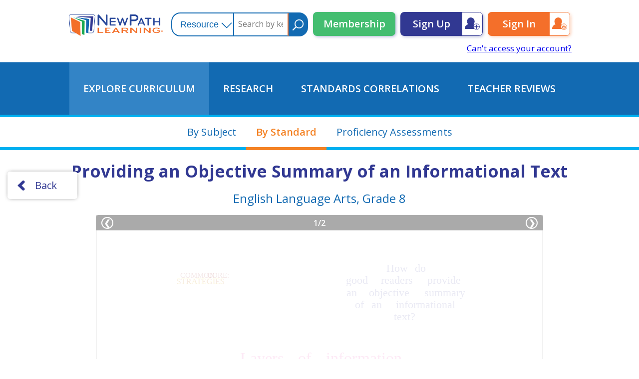

--- FILE ---
content_type: text/html; charset=UTF-8
request_url: https://www.newpathonline.com/free-curriculum-resources/flip_chart/English_Language_Arts_Grage_8_Providing_an_Objective_Summary_of_an_Informational_Text/1/10/1583
body_size: 7955
content:
<!DOCTYPE html>
<html xmlns="https://www.w3.org/1999/html" lang="en-US">
    <meta name="viewport" content="width=device-width,initial-scale=1,minimum-scale=1,maximum-scale=1,user-scalable=no,minimal-ui,viewport-fit=cover">
    <title>Providing an Objective Summary of an Informational Text Flip Chart</title>
    <meta http-equiv="Content-Type" content="text/html; charset=utf-8" />    
<meta name="description" content="">
<meta name="keywords" content="learning, adaptable curriculum resources, Online Learning Subscription">
<meta name="author" content="NewPath Learning">
<meta name="robots" content="index, follow">
<meta property="og:type" content="website">
<meta property="og:title" content="Providing an Objective Summary of an Informational Text Flip Chart">
<meta property="og:description" content="">
<meta property="og:image" content="https://www.newpathonline.com/img/lo.png">
<meta property="og:image:width" content="316">
<meta property="og:image:height" content="73">
<meta property="og:image:type" content="image/png">
<meta property="og:url" content="https://www.newpathonline.com/free-curriculum-resources/flip_chart/English_Language_Arts_Grage_8_Providing_an_Objective_Summary_of_an_Informational_Text/1/10/1583">
<meta property="og:site_name" content="NewPath Online Learning">
<meta property="og:locale" content="en_US">
<meta name="twitter:card" content="summary_large_image">
<meta name="twitter:title" content="Providing an Objective Summary of an Informational Text Flip Chart">
<meta name="twitter:description" content="">
<meta name="twitter:image" content="https://www.newpathonline.com/img/lo.png">
<meta name="theme-color" content="#ffffff">
<meta name="msapplication-TileColor" content="#ffffff">
<meta name="msapplication-TileImage" content="/android-chrome-192x192.png">
<meta itemscope="itemscope" itemtype="https://schema.org/CreativeWork">
<meta itemprop="url" content="https://www.newpathonline.com/free-curriculum-resources/flip_chart/English_Language_Arts_Grage_8_Providing_an_Objective_Summary_of_an_Informational_Text/1/10/1583"></meta>
    </meta>
    <!--<link href='/css/new/fonts.css' rel='stylesheet' type='text/css'>-->
    <script src="https://cdn.jsdelivr.net/npm/clipboard@1/dist/clipboard.min.js"></script>
    <link href='https://fonts.googleapis.com/css?family=Open+Sans:400,500,300,600,700' rel='stylesheet' type='text/css'>
    <link href='/fonts/style.css' rel='stylesheet' type='text/css'>
    <link href="/cache-css/cache-1762205433-23e2bb69b76368a4cb4b10de687c5602.css" rel="stylesheet" type="text/css" >
<script src="/cache-js/cache-1756234000-32d3f776d4b5683d153b340fcaee53e0.js" type="text/javascript"></script>
    <link href="/favicon.png" type="image/x-icon" rel="icon"/><link href="/favicon.png" type="image/x-icon" rel="shortcut icon"/>    <script type="text/javascript">
                var u_group_id=0;
        var u_c_classes=0;
        var u_c_students=0;
        $(document).ready(function () {
            var date12 = new Date();
            $.cookie('user_year', date12.getFullYear(), { path: '/' });
            $.cookie('user_month', date12.getMonth(), { path: '/' });
            $.cookie('user_day', date12.getDate(), { path: '/' });
            $.cookie('timezone', date12.getTimezoneOffset(), { path: '/' });
        });
    </script>

            <script async src="https://www.googletagmanager.com/gtag/js?id=UA-108233808-1"></script>
    <script>
        window.dataLayer = window.dataLayer || [];
        function gtag(){dataLayer.push(arguments);}
        gtag('js', new Date());

        gtag('config', 'UA-108233808-1');
    </script>
        <script type="application/javascript">
        var logined_user=false;
var user_logg_name=""
LimitedAccount=1;NoClassNoStudents=0;user_paid=false;        var is_print_la = false;
    </script>
    <script src="https://accounts.google.com/gsi/client"></script>
    <script src="https://apis.google.com/js/platform.js"></script>
    
    <link href="/favicon.ico" type="image/x-icon" rel="icon"/><link href="/favicon.ico" type="image/x-icon" rel="shortcut icon"/><link href="/favicon-16x16.png" sizes="16x16" type="image/png" rel="icon"/><link href="/favicon-16x16.png" sizes="16x16" type="image/png" rel="shortcut icon"/><link href="/favicon-32x32.png" sizes="32x32" type="image/png" rel="icon"/><link href="/favicon-32x32.png" sizes="32x32" type="image/png" rel="shortcut icon"/><link href="/favicon-96x96.png" sizes="96x96" type="image/png" rel="icon"/><link href="/favicon-96x96.png" sizes="96x96" type="image/png" rel="shortcut icon"/><link href="/apple-touch-icon.png" sizes="180x180" type="application/rss+xml" rel="alternate" title="apple-touch-icon"/><link href="/android-chrome-192x192.png" sizes="192x192" type="application/rss+xml" rel="alternate" title="apple-touch-icon"/><link href="/android-chrome-512x512.png" sizes="512x512" type="application/rss+xml" rel="alternate" title="apple-touch-icon"/><link href="/safari-pinned-tab.svg" color="#5bbad5" type="application/rss+xml" rel="alternate" title="mask-icon"/><link href="/site.webmanifest" type="application/rss+xml" rel="alternate" title="manifest"/><link href="/#ffffff" type="application/rss+xml" rel="alternate" title="theme-color"/>    </head>
<body>
    <div class="Content ContentNew UserNotLoginned">
        <script type="text/javascript">
    var options_states = '<option  value="7">Common Core State Standards</option><option  value="28">National STEM Standards</option><option  value="35">Next Generation Science Standards (NGSS Comprehensive)</option><option  value="49">U.S. National Standards</option><option  value="1">Alabama Courses of Study</option><option  value="2">Alaska Content and Performance Standards</option><option  value="3">Arizona’s College and Career Ready Standards</option><option  value="4">Arkansas Curriculum Frameworks</option><option  value="5">California Content Standards</option><option  value="6">Colorado Academic Standards (CAS)</option><option  value="8">Connecticut Core Standards</option><option  value="9">Delaware Standards and Instruction</option><option  value="10">Florida Standards</option><option  value="11">Georgia Standards of Excellence</option><option  value="12">Hawaii Content and Performance Standards</option><option  value="13">Idaho Content Standards</option><option  value="14">Illinois Learning Standards</option><option  value="15">Indiana Academic Standards</option><option  value="16">Iowa Core</option><option  value="17">Kansas Academic Standards</option><option  value="18">Kentucky Academic Standards</option><option  value="19">Louisiana Academic Standards</option><option  value="20">Maine Learning Results</option><option  value="21">Maryland College and Career-Ready Standards</option><option  value="22">Massachusetts Curriculum Frameworks</option><option  value="23">Michigan Academic Standards</option><option  value="24">Minnesota Academic Standards</option><option  value="25">Mississippi College & Career Readiness Standards</option><option  value="26">Missouri Learning Standards</option><option  value="27">Montana Content Standards</option><option  value="29">Nebraska Core Academic Content Standards</option><option  value="30">Nevada Academic Content Standards</option><option  value="31">New Hampshire College and Career Ready Standards</option><option  value="32">New Jersey Student Learning Standards</option><option  value="33">New Mexico Content Standards</option><option  value="34">New York State Learning Standards and Core Curriculum</option><option  value="36">North Carolina Standard Course of Study</option><option  value="37">North Dakota Academic Content Standards</option><option  value="38">Ohio Learning Standards</option><option  value="39">Oklahoma Academic Standards</option><option  value="40">Oregon Academic Content Standards</option><option  value="41">P21’s Framework for 21st Century</option><option  value="42">Pennsylvania Core and Academic Standards</option><option  value="43">Rhode Island World-Class Standards</option><option  value="44">South Carolina Standards & Learning</option><option  value="45">South Dakota Content Standards</option><option  value="46">Tennessee Academic Standards</option><option  value="47">Texas Assessments of Academic Readiness (STAAR)</option><option  value="48">Texas Essential Knowledge and Skills (TEKS)</option><option  value="50">Utah Core Standards</option><option  value="51">Vermont Framework of Standards and Learning</option><option  value="52">Virginia Standards of Learning</option><option  value="53">Washington DC Academic Standards</option><option  value="54">Washington State K–12 Learning Standards and Guidelines</option><option  value="55">West Virginia College and Career Readiness Standards</option><option  value="56">Wisconsin Academic Standards</option><option  value="57">Wyoming Content and Performance Standards</option>';
</script>
<script type="text/javascript">var displayy = 'standart';</script>
<input id="data_subjects" value="1" type="hidden">
<input id="data_grades" value="10" type="hidden">
<input id="data_id" value="1583" type="hidden">
<input id="data_name" value="Providing an Objective Summary of an Informational Text" type="hidden">

<input id="data_code" value="91-4556" type="hidden">
<input id="data_parent" value="32-8000" type="hidden">

<script src="/js/libs/jquery-migrate-1.2.1.js"></script>
<script src="/js/libs/jquery.jstree.js"></script>
<div class="Header" id="Header">
    <div class="Place">
        <a href="/"><div class="LogoBlock"></div></a><div class="MenuBlock" onclick="mobileMenuOpen();"><!--
        --></div><div class="SearchBlock"><div class="SearchBox">
    <div class="SearchBlock">
        <select id="NewSearchType_971233536">
            <option value="0" selected>Resource</option>
            <option value="1" >Multimedia Lessons</option>
            <option value="9" >Presentations</option>
            <option value="2" >Virtual Labs</option>
            <option value="3" >Interactives / Simulations</option>
            <option value="4" >Quizzes</option>
            <option value="5" >Flash Cards</option>
            <option value="6" >Worksheets</option>
            <option value="10" >Games</option>
            <option value="7" >Study Guides</option>
            <option value="8" >Vocabulary Lists</option>
            <option value="11" >Flip Charts</option>
        </select>
    </div><!--
    --><input type="text" id="NewSearchText_971233536" value="" placeholder="Search by keyword" onkeypress="clickPress(event);"><!--
    --><button onclick="goSearchRes_971233536();"></button>
</div>
<script type="text/javascript">
    function clickPress(e) {
        if(e.which == 13) {
            goSearchRes_971233536();
        }
    }
    function goSearchRes_971233536()
    {
        $.cookie("_SearchSort",-4,{
            expires:365,
            path:'/',
            secure:false
        });

        var SearchText = $("#NewSearchText_971233536").val();
        SearchText = wms_urlencode(SearchText);
        var SearchType = '';

        $.each($("#NewSearchType_971233536 :selected"),function(i,o){
            SearchType = SearchType + $(o).val() + ',';
        });

        var url = '/free-curriculum-resources/searchRes/'+SearchType+'/0/0/0/0/0/'+SearchText;

        document.location.href = url;
    }
</script><!--
        --></div><div class="SignBlock"><a class="SignButton New" href="/membership#StartSection">Membership</a><a class="SignButton SignUp" href="/users/signup#StartSection">Sign Up</a><a class="SignButton Sign" href="/signin#StartSection">Sign In</a>
            <a class="Cant" href="/users/recovery/">Can't access your account?</a>
        </div>
                <div id="g_id_onload"
             data-client_id="436831297503-00254iqoesfnc1lp3ssomd20skd5dkim.apps.googleusercontent.com"
             data-context="signin"
             data-ux_mode="redirect"
             data-login_uri="https://www.newpathonline.com/users/gl"
             data-auto_select="true"
			 data-use_fedcm_for_prompt="true">
        </div>
            </div>
    <div class="MobileMenu">
        <div class="Close" onclick="mobileMenuClose()"></div>
        <div class="SubMenu Menu1">
            <a href="/free-curriculum-resources"><span>Explore Curriculum</span></a>
            <a href="/research"><span>Research</span></a>
            <a href="/select-by-standard"><span>Standards Correlations</span></a>
            <a href="/reviews"><span>Teacher Reviews</span></a>
        </div>
        <div class="SubMenu Menu2">
            <a href="/free-curriculum-resources/topics/Science/4/7"><span>Science</span></a>
            <a href="/free-curriculum-resources/topics/Mathematics/2/7"><span>Math</span></a>
            <a href="/free-curriculum-resources/topics/Social_Studies/3/7"><span>Social Studies</span></a>
            <a href="/free-curriculum-resources/topics/English_Language_Arts/1/7"><span>READING/ELA</span></a>
        </div>
        <div class="Menu3">
            <a class="SignButton Sign" href="/signin">Sign in</a>
            <a class="SignButton New" href="/membership">MEMBERSHIP</a>
        </div>
    </div>
</div>
<div class="Menu">
    <div class="Place">
        <a id="Menu_Resources" href="/free-curriculum-resources"><span>Explore Curriculum</span></a><!--
        --><a id="Menu_Research" href="/research"><span>Research</span></a><!--
        --><a id="Menu_StandardsCorr" href="/select-by-standard"><span>Standards Correlations</span></a><!--
        --><a id="Menu_TeacherReviews" href="/reviews"><span>Teacher Reviews</span></a>
    </div>
</div>
<script type="text/javascript">
    function mobileMenuOpen() {
        $('#Header').addClass('OpenMobileMenu');
    }
    function mobileMenuClose() {
        $('#Header').removeClass('OpenMobileMenu');
    }
</script>
<div class="ResourcesSelector">
    <div class="Place">
        <a class="Selector" href="/free-curriculum-resources" id="currSelector">By Subject</a><!--
        --><a class="Selector" href="/select-by-standard" id="standSelector">By Standard</a><!--
        --><a class="Selector" href="/classes/proficiency" id="proficSelector">Proficiency Assessments</a><!--
        --><!--
    --></div>
</div>
<div class="DashBoard">
    <div class="Place" style="display: block;">
        <button class="TBackButton" onclick="GoBackWithRefresh();return false;"><arrow></arrow>Back</button>
        <h1 id="box_topics_subject" class="Subject">Providing an Objective Summary of an Informational Text</h1>
        <h2 id="box_topics_grade" class="Grade">English Language Arts, Grade 8</h2>
                    <div class="PDFV">
                <div class="Panell">
                    <div id="toLeft">&#10094;</div><div id="toCurr">1</div><div> / </div><div id="toCount">2</div><div id="toRight">&#10095;</div>                </div>
                <div id="PlacePDF">
            <div class="PdfPage Viii" cii="0" id="page_0" style="background-image:url(/api_player/flipcharts/91_4556/91_4556_1.png);"><span style="width: 48.888888888889px;height: 15.555555555556px;top: 62.222222222222px;left: 80.555555555556px;font-family: Times;font-size: 15px;color: rgba(150,26,31,0.1);">COMMON </span><span style="width: 5px;height: 15.555555555556px;top: 62.222222222222px;left: 130px;font-family: Times;font-size: 15px;color: rgba(150,26,31,0.1);">  </span><span style="width: 40px;height: 15.555555555556px;top: 62.222222222222px;left: 135px;font-family: Times;font-size: 15px;color: rgba(150,26,31,0.1);">CORE:  </span><span style="width: 48.888888888889px;height: 15.555555555556px;top: 61.666666666667px;left: 80px;font-family: Times;font-size: 15px;color: rgba(255,255,255,0.1);">COMMON </span><span style="width: 5px;height: 15.555555555556px;top: 61.666666666667px;left: 129.44444444444px;font-family: Times;font-size: 15px;color: rgba(255,255,255,0.1);">  </span><span style="width: 40px;height: 15.555555555556px;top: 61.666666666667px;left: 134.44444444444px;font-family: Times;font-size: 15px;color: rgba(255,255,255,0.1);">CORE:  </span><span style="width: 120.55555555556px;height: 20.555555555556px;top: 73.888888888889px;left: 61.666666666667px;font-family: Times;font-size: 16.111111111111px;color: rgba(170,55,25,0.1);">STRATEGIES </span><span style="width: 120.55555555556px;height: 20.555555555556px;top: 73.333333333333px;left: 60.555555555556px;font-family: Times;font-size: 16.111111111111px;color: rgba(255,248,110,0.1);">STRATEGIES </span><span style="width: 57.222222222222px;height: 32.777777777778px;top: 42.777777777778px;left: 487.22222222222px;font-family: Times;font-size: 22.222222222222px;color: rgba(46,49,146,0.1);">How  </span><span style="width: 36.666666666667px;height: 32.777777777778px;top: 42.777777777778px;left: 543.88888888889px;font-family: Times;font-size: 22.222222222222px;color: rgba(46,49,146,0.1);">do  </span><span style="width: 61.666666666667px;height: 32.777777777778px;top: 67.222222222222px;left: 403.88888888889px;font-family: Times;font-size: 22.222222222222px;color: rgba(46,49,146,0.1);">good  </span><span style="width: 98.333333333333px;height: 32.777777777778px;top: 67.222222222222px;left: 465.55555555556px;font-family: Times;font-size: 22.222222222222px;color: rgba(46,49,146,0.1);">readers  </span><span style="width: 92.222222222222px;height: 32.777777777778px;top: 67.222222222222px;left: 563.33333333333px;font-family: Times;font-size: 22.222222222222px;color: rgba(46,49,146,0.1);">provide  </span><span style="width: 35.555555555556px;height: 32.777777777778px;top: 91.666666666667px;left: 407.22222222222px;font-family: Times;font-size: 22.222222222222px;color: rgba(46,49,146,0.1);">an  </span><span style="width: 114.44444444444px;height: 32.777777777778px;top: 91.666666666667px;left: 442.77777777778px;font-family: Times;font-size: 22.222222222222px;color: rgba(46,49,146,0.1);">objective  </span><span style="width: 108.33333333333px;height: 32.777777777778px;top: 91.666666666667px;left: 557.22222222222px;font-family: Times;font-size: 22.222222222222px;color: rgba(46,49,146,0.1);">summary  </span><span style="width: 35px;height: 32.777777777778px;top: 116.11111111111px;left: 422.22222222222px;font-family: Times;font-size: 22.222222222222px;color: rgba(46,49,146,0.1);">of  </span><span style="width: 35.555555555556px;height: 32.777777777778px;top: 116.11111111111px;left: 457.22222222222px;font-family: Times;font-size: 22.222222222222px;color: rgba(46,49,146,0.1);">an  </span><span style="width: 158.88888888889px;height: 32.777777777778px;top: 116.11111111111px;left: 492.77777777778px;font-family: Times;font-size: 22.222222222222px;color: rgba(46,49,146,0.1);">informational  </span><span style="width: 62.777777777778px;height: 32.777777777778px;top: 140.55555555556px;left: 498.88888888889px;font-family: Times;font-size: 22.222222222222px;color: rgba(46,49,146,0.1);">text? </span><span style="width: 17.777777777778px;height: 10px;top: 1034.4444444444px;left: 234.44444444444px;font-family: Times;font-size: 7.2222222222222px;color: rgba(46,49,146,0.1);">Visit  </span><span style="width: 115.55555555556px;height: 11.666666666667px;top: 1033.3333333333px;left: 252.22222222222px;font-family: Times;font-size: 8.3333333333333px;color: rgba(46,49,146,0.1);">www.newpathlearning.com </span><span style="width: 2.2222222222222px;height: 10px;top: 1034.4444444444px;left: 367.22222222222px;font-family: Times;font-size: 7.2222222222222px;color: rgba(46,49,146,0.1);">  </span><span style="width: 12.222222222222px;height: 10px;top: 1034.4444444444px;left: 370px;font-family: Times;font-size: 7.2222222222222px;color: rgba(46,49,146,0.1);">for  </span><span style="width: 27.222222222222px;height: 10px;top: 1034.4444444444px;left: 381.66666666667px;font-family: Times;font-size: 7.2222222222222px;color: rgba(46,49,146,0.1);">Online  </span><span style="width: 33.333333333333px;height: 10px;top: 1034.4444444444px;left: 408.88888888889px;font-family: Times;font-size: 7.2222222222222px;color: rgba(46,49,146,0.1);">Learning  </span><span style="width: 38.333333333333px;height: 10px;top: 1034.4444444444px;left: 442.77777777778px;font-family: Times;font-size: 7.2222222222222px;color: rgba(46,49,146,0.1);">Resources. </span><span style="width: 183.88888888889px;height: 8.3333333333333px;top: 1044.4444444444px;left: 265.55555555556px;font-family: Times;font-size: 5.5555555555556px;color: rgba(46,49,146,0.1);">© Copyright NewPath Learning. All Rights Reserved. 91-4456 </span><span style="width: 118.33333333333px;height: 58.333333333333px;top: 218.33333333333px;left: 185.55555555556px;font-family: Times;font-size: 32.222222222222px;color: rgba(239,52,163,0.1);">Layers  </span><span style="width: 52.777777777778px;height: 58.333333333333px;top: 218.33333333333px;left: 303.88888888889px;font-family: Times;font-size: 32.222222222222px;color: rgba(239,52,163,0.1);">of  </span><span style="width: 185px;height: 58.333333333333px;top: 218.33333333333px;left: 356.66666666667px;font-family: Times;font-size: 32.222222222222px;color: rgba(239,52,163,0.1);">information </span><span style="width: 67.222222222222px;height: 27.777777777778px;top: 351.66666666667px;left: 145.55555555556px;font-family: Times;font-size: 22.222222222222px;color: rgba(239,52,163,0.1);">Topic  </span><span style="width: 55px;height: 23.888888888889px;top: 330.55555555556px;left: 224.44444444444px;font-family: Times;font-size: 19.444444444444px;color: rgba(35,31,32,0.1);">Read  </span><span style="width: 34.444444444444px;height: 23.888888888889px;top: 330.55555555556px;left: 279.44444444444px;font-family: Times;font-size: 19.444444444444px;color: rgba(35,31,32,0.1);">the  </span><span style="width: 38.888888888889px;height: 23.888888888889px;top: 330.55555555556px;left: 313.88888888889px;font-family: Times;font-size: 19.444444444444px;color: rgba(35,31,32,0.1);">first  </span><span style="width: 40px;height: 23.888888888889px;top: 330.55555555556px;left: 352.77777777778px;font-family: Times;font-size: 19.444444444444px;color: rgba(35,31,32,0.1);">and  </span><span style="width: 37.777777777778px;height: 23.888888888889px;top: 330.55555555556px;left: 393.33333333333px;font-family: Times;font-size: 19.444444444444px;color: rgba(35,31,32,0.1);">last  </span><span style="width: 89.444444444444px;height: 23.888888888889px;top: 330.55555555556px;left: 431.11111111111px;font-family: Times;font-size: 19.444444444444px;color: rgba(35,31,32,0.1);">sentence  </span><span style="width: 23.888888888889px;height: 23.888888888889px;top: 330.55555555556px;left: 520.55555555556px;font-family: Times;font-size: 19.444444444444px;color: rgba(35,31,32,0.1);">or  </span><span style="width: 105.55555555556px;height: 23.888888888889px;top: 330.55555555556px;left: 544.44444444444px;font-family: Times;font-size: 19.444444444444px;color: rgba(35,31,32,0.1);">paragraph.  </span><span style="width: 46.111111111111px;height: 23.888888888889px;top: 355.55555555556px;left: 224.44444444444px;font-family: Times;font-size: 19.444444444444px;color: rgba(35,31,32,0.1);">Ask,  </span><span style="width: 60.555555555556px;height: 23.888888888889px;top: 355.55555555556px;left: 270.55555555556px;font-family: Times;font-size: 19.444444444444px;color: rgba(35,31,32,0.1);">“What  </span><span style="width: 20.555555555556px;height: 23.888888888889px;top: 355.55555555556px;left: 331.11111111111px;font-family: Times;font-size: 19.444444444444px;color: rgba(35,31,32,0.1);">is  </span><span style="width: 37.777777777778px;height: 23.888888888889px;top: 355.55555555556px;left: 351.66666666667px;font-family: Times;font-size: 19.444444444444px;color: rgba(35,31,32,0.1);">this  </span><span style="width: 38.888888888889px;height: 23.888888888889px;top: 355.55555555556px;left: 389.44444444444px;font-family: Times;font-size: 19.444444444444px;color: rgba(35,31,32,0.1);">text  </span><span style="width: 65.555555555556px;height: 23.888888888889px;top: 355.55555555556px;left: 428.33333333333px;font-family: Times;font-size: 19.444444444444px;color: rgba(35,31,32,0.1);">mostly  </span><span style="width: 75.555555555556px;height: 23.888888888889px;top: 355.55555555556px;left: 493.88888888889px;font-family: Times;font-size: 19.444444444444px;color: rgba(35,31,32,0.1);">about?”  </span><span style="width: 61.666666666667px;height: 23.888888888889px;top: 380px;left: 224.44444444444px;font-family: Times;font-size: 19.444444444444px;color: rgba(35,31,32,0.1);">Think,  </span><span style="width: 60.555555555556px;height: 23.888888888889px;top: 380px;left: 286.66666666667px;font-family: Times;font-size: 19.444444444444px;color: rgba(35,31,32,0.1);">“What  </span><span style="width: 50.555555555556px;height: 23.888888888889px;top: 380px;left: 347.22222222222px;font-family: Times;font-size: 19.444444444444px;color: rgba(35,31,32,0.1);">word  </span><span style="width: 23.888888888889px;height: 23.888888888889px;top: 380px;left: 397.77777777778px;font-family: Times;font-size: 19.444444444444px;color: rgba(35,31,32,0.1);">or  </span><span style="width: 60.555555555556px;height: 23.888888888889px;top: 380px;left: 421.66666666667px;font-family: Times;font-size: 19.444444444444px;color: rgba(35,31,32,0.1);">words  </span><span style="width: 35.555555555556px;height: 23.888888888889px;top: 380px;left: 482.22222222222px;font-family: Times;font-size: 19.444444444444px;color: rgba(35,31,32,0.1);">are  </span><span style="width: 56.111111111111px;height: 23.888888888889px;top: 380px;left: 517.77777777778px;font-family: Times;font-size: 19.444444444444px;color: rgba(35,31,32,0.1);">being  </span><span style="width: 100px;height: 23.888888888889px;top: 380px;left: 573.88888888889px;font-family: Times;font-size: 19.444444444444px;color: rgba(35,31,32,0.1);">repeated?” </span><span style="width: 59.444444444444px;height: 27.777777777778px;top: 490.55555555556px;left: 100px;font-family: Times;font-size: 22.222222222222px;color: rgba(239,52,163,0.1);">Main  </span><span style="width: 46.666666666667px;height: 27.777777777778px;top: 490.55555555556px;left: 159.44444444444px;font-family: Times;font-size: 22.222222222222px;color: rgba(239,52,163,0.1);">Idea  </span><span style="width: 46.111111111111px;height: 23.888888888889px;top: 483.88888888889px;left: 224.44444444444px;font-family: Times;font-size: 19.444444444444px;color: rgba(35,31,32,0.1);">Ask,  </span><span style="width: 60.555555555556px;height: 23.888888888889px;top: 483.88888888889px;left: 270.55555555556px;font-family: Times;font-size: 19.444444444444px;color: rgba(35,31,32,0.1);">“What  </span><span style="width: 20.555555555556px;height: 23.888888888889px;top: 483.88888888889px;left: 331.11111111111px;font-family: Times;font-size: 19.444444444444px;color: rgba(35,31,32,0.1);">is  </span><span style="width: 34.444444444444px;height: 23.888888888889px;top: 483.88888888889px;left: 351.66666666667px;font-family: Times;font-size: 19.444444444444px;color: rgba(35,31,32,0.1);">the  </span><span style="width: 64.444444444444px;height: 23.888888888889px;top: 483.88888888889px;left: 386.11111111111px;font-family: Times;font-size: 19.444444444444px;color: rgba(35,31,32,0.1);">author  </span><span style="width: 56.111111111111px;height: 23.888888888889px;top: 483.88888888889px;left: 450.55555555556px;font-family: Times;font-size: 19.444444444444px;color: rgba(35,31,32,0.1);">trying  </span><span style="width: 22.777777777778px;height: 23.888888888889px;top: 483.88888888889px;left: 506.66666666667px;font-family: Times;font-size: 19.444444444444px;color: rgba(35,31,32,0.1);">to  </span><span style="width: 32.222222222222px;height: 23.888888888889px;top: 483.88888888889px;left: 529.44444444444px;font-family: Times;font-size: 19.444444444444px;color: rgba(35,31,32,0.1);">tell  </span><span style="width: 34.444444444444px;height: 23.888888888889px;top: 483.88888888889px;left: 561.66666666667px;font-family: Times;font-size: 19.444444444444px;color: rgba(35,31,32,0.1);">me  </span><span style="width: 57.222222222222px;height: 23.888888888889px;top: 508.88888888889px;left: 224.44444444444px;font-family: Times;font-size: 19.444444444444px;color: rgba(35,31,32,0.1);">about  </span><span style="width: 34.444444444444px;height: 23.888888888889px;top: 508.88888888889px;left: 281.66666666667px;font-family: Times;font-size: 19.444444444444px;color: rgba(35,31,32,0.1);">the  </span><span style="width: 61.666666666667px;height: 23.888888888889px;top: 508.88888888889px;left: 316.11111111111px;font-family: Times;font-size: 19.444444444444px;color: rgba(35,31,32,0.1);">topic?” </span><span style="width: 68.888888888889px;height: 27.777777777778px;top: 672.77777777778px;left: 61.111111111111px;font-family: Times;font-size: 22.222222222222px;color: rgba(239,52,163,0.1);">Major  </span><span style="width: 82.777777777778px;height: 27.777777777778px;top: 672.77777777778px;left: 129.44444444444px;font-family: Times;font-size: 22.222222222222px;color: rgba(239,52,163,0.1);">Details  </span><span style="width: 46.111111111111px;height: 23.888888888889px;top: 602.77777777778px;left: 224.44444444444px;font-family: Times;font-size: 19.444444444444px;color: rgba(35,31,32,0.1);">Ask,  </span><span style="width: 60.555555555556px;height: 23.888888888889px;top: 602.77777777778px;left: 270.55555555556px;font-family: Times;font-size: 19.444444444444px;color: rgba(35,31,32,0.1);">“What  </span><span style="width: 78.888888888889px;height: 23.888888888889px;top: 602.77777777778px;left: 331.11111111111px;font-family: Times;font-size: 19.444444444444px;color: rgba(35,31,32,0.1);">reasons  </span><span style="width: 23.888888888889px;height: 23.888888888889px;top: 602.77777777778px;left: 410px;font-family: Times;font-size: 19.444444444444px;color: rgba(35,31,32,0.1);">or  </span><span style="width: 60.555555555556px;height: 23.888888888889px;top: 602.77777777778px;left: 434.44444444444px;font-family: Times;font-size: 19.444444444444px;color: rgba(35,31,32,0.1);">points  </span><span style="width: 74.444444444444px;height: 23.888888888889px;top: 602.77777777778px;left: 495px;font-family: Times;font-size: 19.444444444444px;color: rgba(35,31,32,0.1);">support  </span><span style="width: 34.444444444444px;height: 23.888888888889px;top: 602.77777777778px;left: 569.44444444444px;font-family: Times;font-size: 19.444444444444px;color: rgba(35,31,32,0.1);">the  </span><span style="width: 50.555555555556px;height: 23.888888888889px;top: 627.22222222222px;left: 224.44444444444px;font-family: Times;font-size: 19.444444444444px;color: rgba(35,31,32,0.1);">main  </span><span style="width: 44.444444444444px;height: 23.888888888889px;top: 627.22222222222px;left: 275px;font-family: Times;font-size: 19.444444444444px;color: rgba(35,31,32,0.1);">idea  </span><span style="width: 57.222222222222px;height: 23.888888888889px;top: 627.22222222222px;left: 319.44444444444px;font-family: Times;font-size: 19.444444444444px;color: rgba(35,31,32,0.1);">about  </span><span style="width: 34.444444444444px;height: 23.888888888889px;top: 627.22222222222px;left: 377.22222222222px;font-family: Times;font-size: 19.444444444444px;color: rgba(35,31,32,0.1);">the  </span><span style="width: 61.666666666667px;height: 23.888888888889px;top: 627.22222222222px;left: 411.66666666667px;font-family: Times;font-size: 19.444444444444px;color: rgba(35,31,32,0.1);">topic?” </span><span style="width: 55px;height: 23.888888888889px;top: 652.22222222222px;left: 224.44444444444px;font-family: Times;font-size: 19.444444444444px;color: rgba(35,31,32,0.1);">Read  </span><span style="width: 89.444444444444px;height: 23.888888888889px;top: 652.22222222222px;left: 279.44444444444px;font-family: Times;font-size: 19.444444444444px;color: rgba(35,31,32,0.1);">headings  </span><span style="width: 40px;height: 23.888888888889px;top: 652.22222222222px;left: 368.88888888889px;font-family: Times;font-size: 19.444444444444px;color: rgba(35,31,32,0.1);">and  </span><span style="width: 122.77777777778px;height: 23.888888888889px;top: 652.22222222222px;left: 408.88888888889px;font-family: Times;font-size: 19.444444444444px;color: rgba(35,31,32,0.1);">subheadings. </span><span style="width: 50.555555555556px;height: 23.888888888889px;top: 676.66666666667px;left: 224.44444444444px;font-family: Times;font-size: 19.444444444444px;color: rgba(35,31,32,0.1);">Look  </span><span style="width: 30px;height: 23.888888888889px;top: 676.66666666667px;left: 275px;font-family: Times;font-size: 19.444444444444px;color: rgba(35,31,32,0.1);">for  </span><span style="width: 59.444444444444px;height: 23.888888888889px;top: 676.66666666667px;left: 305px;font-family: Times;font-size: 19.444444444444px;color: rgba(35,31,32,0.1);">signal  </span><span style="width: 66.666666666667px;height: 23.888888888889px;top: 676.66666666667px;left: 364.44444444444px;font-family: Times;font-size: 19.444444444444px;color: rgba(35,31,32,0.1);">words:  </span><span style="width: 5.5555555555556px;height: 23.888888888889px;top: 676.66666666667px;left: 431.11111111111px;font-family: Times;font-size: 19.444444444444px;color: rgba(35,31,32,0.1);">  </span><span style="width: 72.222222222222px;height: 23.888888888889px;top: 676.66666666667px;left: 436.66666666667px;font-family: Times;font-size: 19.444444444444px;color: rgba(35,31,32,0.1);">several  </span><span style="width: 59.444444444444px;height: 23.888888888889px;top: 676.66666666667px;left: 508.88888888889px;font-family: Times;font-size: 19.444444444444px;color: rgba(35,31,32,0.1);">kinds,  </span><span style="width: 72.222222222222px;height: 23.888888888889px;top: 676.66666666667px;left: 568.33333333333px;font-family: Times;font-size: 19.444444444444px;color: rgba(35,31,32,0.1);">various  </span><span style="width: 76.666666666667px;height: 23.888888888889px;top: 701.66666666667px;left: 224.44444444444px;font-family: Times;font-size: 19.444444444444px;color: rgba(35,31,32,0.1);">causes,  </span><span style="width: 38.888888888889px;height: 23.888888888889px;top: 701.66666666667px;left: 301.11111111111px;font-family: Times;font-size: 19.444444444444px;color: rgba(35,31,32,0.1);">first  </span><span style="width: 22.777777777778px;height: 23.888888888889px;top: 701.66666666667px;left: 340.55555555556px;font-family: Times;font-size: 19.444444444444px;color: rgba(35,31,32,0.1);">of  </span><span style="width: 32.222222222222px;height: 23.888888888889px;top: 701.66666666667px;left: 363.33333333333px;font-family: Times;font-size: 19.444444444444px;color: rgba(35,31,32,0.1);">all,  </span><span style="width: 80px;height: 23.888888888889px;top: 701.66666666667px;left: 395.55555555556px;font-family: Times;font-size: 19.444444444444px;color: rgba(35,31,32,0.1);">another,  </span><span style="width: 17.222222222222px;height: 23.888888888889px;top: 701.66666666667px;left: 475.55555555556px;font-family: Times;font-size: 19.444444444444px;color: rgba(35,31,32,0.1);">a  </span><span style="width: 75.555555555556px;height: 23.888888888889px;top: 701.66666666667px;left: 492.77777777778px;font-family: Times;font-size: 19.444444444444px;color: rgba(35,31,32,0.1);">number  </span><span style="width: 28.888888888889px;height: 23.888888888889px;top: 701.66666666667px;left: 568.33333333333px;font-family: Times;font-size: 19.444444444444px;color: rgba(35,31,32,0.1);">of,  </span><span style="width: 17.222222222222px;height: 23.888888888889px;top: 701.66666666667px;left: 597.22222222222px;font-family: Times;font-size: 19.444444444444px;color: rgba(35,31,32,0.1);">a  </span><span style="width: 37.777777777778px;height: 23.888888888889px;top: 726.66666666667px;left: 224.44444444444px;font-family: Times;font-size: 19.444444444444px;color: rgba(35,31,32,0.1);">few  </span><span style="width: 85px;height: 23.888888888889px;top: 726.66666666667px;left: 262.22222222222px;font-family: Times;font-size: 19.444444444444px;color: rgba(35,31,32,0.1);">reasons,  </span><span style="width: 72.222222222222px;height: 23.888888888889px;top: 726.66666666667px;left: 347.22222222222px;font-family: Times;font-size: 19.444444444444px;color: rgba(35,31,32,0.1);">several  </span><span style="width: 73.333333333333px;height: 23.888888888889px;top: 726.66666666667px;left: 419.44444444444px;font-family: Times;font-size: 19.444444444444px;color: rgba(35,31,32,0.1);">factors,  </span><span style="width: 21.666666666667px;height: 23.888888888889px;top: 726.66666666667px;left: 492.77777777778px;font-family: Times;font-size: 19.444444444444px;color: rgba(35,31,32,0.1);">in  </span><span style="width: 83.888888888889px;height: 23.888888888889px;top: 726.66666666667px;left: 514.44444444444px;font-family: Times;font-size: 19.444444444444px;color: rgba(35,31,32,0.1);">addition,  </span><span style="width: 118.33333333333px;height: 23.888888888889px;top: 751.11111111111px;left: 224.44444444444px;font-family: Times;font-size: 19.444444444444px;color: rgba(35,31,32,0.1);">furthermore,  </span><span style="width: 37.777777777778px;height: 23.888888888889px;top: 751.11111111111px;left: 342.77777777778px;font-family: Times;font-size: 19.444444444444px;color: rgba(35,31,32,0.1);">last  </span><span style="width: 22.777777777778px;height: 23.888888888889px;top: 751.11111111111px;left: 380.55555555556px;font-family: Times;font-size: 19.444444444444px;color: rgba(35,31,32,0.1);">of  </span><span style="width: 32.222222222222px;height: 23.888888888889px;top: 751.11111111111px;left: 403.33333333333px;font-family: Times;font-size: 19.444444444444px;color: rgba(35,31,32,0.1);">all,  </span><span style="width: 40px;height: 23.888888888889px;top: 751.11111111111px;left: 435.55555555556px;font-family: Times;font-size: 19.444444444444px;color: rgba(35,31,32,0.1);">and  </span><span style="width: 62.777777777778px;height: 23.888888888889px;top: 751.11111111111px;left: 475.55555555556px;font-family: Times;font-size: 19.444444444444px;color: rgba(35,31,32,0.1);">finally.  </span><span style="width: 70px;height: 27.777777777778px;top: 870px;left: 59.444444444444px;font-family: Times;font-size: 22.222222222222px;color: rgba(239,52,163,0.1);">Minor  </span><span style="width: 82.777777777778px;height: 27.777777777778px;top: 870px;left: 129.44444444444px;font-family: Times;font-size: 22.222222222222px;color: rgba(239,52,163,0.1);">Details  </span><span style="width: 46.111111111111px;height: 23.888888888889px;top: 810px;left: 224.44444444444px;font-family: Times;font-size: 19.444444444444px;color: rgba(35,31,32,0.1);">Ask,  </span><span style="width: 56.111111111111px;height: 23.888888888889px;top: 810px;left: 270.55555555556px;font-family: Times;font-size: 19.444444444444px;color: rgba(35,31,32,0.1);">“what  </span><span style="width: 99.444444444444px;height: 23.888888888889px;top: 810px;left: 326.66666666667px;font-family: Times;font-size: 19.444444444444px;color: rgba(35,31,32,0.1);">examples,  </span><span style="width: 65.555555555556px;height: 23.888888888889px;top: 810px;left: 426.11111111111px;font-family: Times;font-size: 19.444444444444px;color: rgba(35,31,32,0.1);">details  </span><span style="width: 23.888888888889px;height: 23.888888888889px;top: 810px;left: 491.66666666667px;font-family: Times;font-size: 19.444444444444px;color: rgba(35,31,32,0.1);">or  </span><span style="width: 85px;height: 23.888888888889px;top: 810px;left: 515.55555555556px;font-family: Times;font-size: 19.444444444444px;color: rgba(35,31,32,0.1);">statistics  </span><span style="width: 82.777777777778px;height: 23.888888888889px;top: 835px;left: 224.44444444444px;font-family: Times;font-size: 19.444444444444px;color: rgba(35,31,32,0.1);">illustrate  </span><span style="width: 34.444444444444px;height: 23.888888888889px;top: 835px;left: 307.22222222222px;font-family: Times;font-size: 19.444444444444px;color: rgba(35,31,32,0.1);">the  </span><span style="width: 61.666666666667px;height: 23.888888888889px;top: 835px;left: 341.66666666667px;font-family: Times;font-size: 19.444444444444px;color: rgba(35,31,32,0.1);">topic?” </span><span style="width: 42.222222222222px;height: 23.888888888889px;top: 859.44444444444px;left: 224.44444444444px;font-family: Times;font-size: 19.444444444444px;color: rgba(35,31,32,0.1);">Use  </span><span style="width: 38.888888888889px;height: 23.888888888889px;top: 859.44444444444px;left: 267.22222222222px;font-family: Times;font-size: 19.444444444444px;color: rgba(35,31,32,0.1);">text  </span><span style="width: 80px;height: 23.888888888889px;top: 859.44444444444px;left: 306.11111111111px;font-family: Times;font-size: 19.444444444444px;color: rgba(35,31,32,0.1);">features  </span><span style="width: 49.444444444444px;height: 23.888888888889px;top: 859.44444444444px;left: 386.11111111111px;font-family: Times;font-size: 19.444444444444px;color: rgba(35,31,32,0.1);">such  </span><span style="width: 27.777777777778px;height: 23.888888888889px;top: 859.44444444444px;left: 435.55555555556px;font-family: Times;font-size: 19.444444444444px;color: rgba(35,31,32,0.1);">as  </span><span style="width: 104.44444444444px;height: 23.888888888889px;top: 859.44444444444px;left: 462.77777777778px;font-family: Times;font-size: 19.444444444444px;color: rgba(35,31,32,0.1);">illustration,  </span><span style="width: 83.888888888889px;height: 23.888888888889px;top: 859.44444444444px;left: 567.22222222222px;font-family: Times;font-size: 19.444444444444px;color: rgba(35,31,32,0.1);">pictures,  </span><span style="width: 68.888888888889px;height: 23.888888888889px;top: 884.44444444444px;left: 224.44444444444px;font-family: Times;font-size: 19.444444444444px;color: rgba(35,31,32,0.1);">graphs  </span><span style="width: 40px;height: 23.888888888889px;top: 884.44444444444px;left: 293.33333333333px;font-family: Times;font-size: 19.444444444444px;color: rgba(35,31,32,0.1);">and  </span><span style="width: 61.666666666667px;height: 23.888888888889px;top: 884.44444444444px;left: 333.33333333333px;font-family: Times;font-size: 19.444444444444px;color: rgba(35,31,32,0.1);">charts. </span><span style="width: 50.555555555556px;height: 23.888888888889px;top: 908.88888888889px;left: 224.44444444444px;font-family: Times;font-size: 19.444444444444px;color: rgba(35,31,32,0.1);">Look  </span><span style="width: 30px;height: 23.888888888889px;top: 908.88888888889px;left: 275px;font-family: Times;font-size: 19.444444444444px;color: rgba(35,31,32,0.1);">for  </span><span style="width: 59.444444444444px;height: 23.888888888889px;top: 908.88888888889px;left: 305px;font-family: Times;font-size: 19.444444444444px;color: rgba(35,31,32,0.1);">signal  </span><span style="width: 66.666666666667px;height: 23.888888888889px;top: 908.88888888889px;left: 364.44444444444px;font-family: Times;font-size: 19.444444444444px;color: rgba(35,31,32,0.1);">words:  </span><span style="width: 5.5555555555556px;height: 23.888888888889px;top: 908.88888888889px;left: 431.11111111111px;font-family: Times;font-size: 19.444444444444px;color: rgba(35,31,32,0.1);">  </span><span style="width: 30px;height: 23.888888888889px;top: 908.88888888889px;left: 436.66666666667px;font-family: Times;font-size: 19.444444444444px;color: rgba(35,31,32,0.1);">for  </span><span style="width: 89.444444444444px;height: 23.888888888889px;top: 908.88888888889px;left: 466.66666666667px;font-family: Times;font-size: 19.444444444444px;color: rgba(35,31,32,0.1);">example,  </span><span style="width: 30px;height: 23.888888888889px;top: 908.88888888889px;left: 556.11111111111px;font-family: Times;font-size: 19.444444444444px;color: rgba(35,31,32,0.1);">for  </span><span style="width: 88.333333333333px;height: 23.888888888889px;top: 908.88888888889px;left: 585.55555555556px;font-family: Times;font-size: 19.444444444444px;color: rgba(35,31,32,0.1);">instance,  </span><span style="width: 22.777777777778px;height: 23.888888888889px;top: 933.88888888889px;left: 224.44444444444px;font-family: Times;font-size: 19.444444444444px;color: rgba(35,31,32,0.1);">to  </span><span style="width: 28.888888888889px;height: 23.888888888889px;top: 933.88888888889px;left: 247.22222222222px;font-family: Times;font-size: 19.444444444444px;color: rgba(35,31,32,0.1);">be  </span><span style="width: 80px;height: 23.888888888889px;top: 933.88888888889px;left: 276.11111111111px;font-family: Times;font-size: 19.444444444444px;color: rgba(35,31,32,0.1);">specific,  </span><span style="width: 40px;height: 23.888888888889px;top: 933.88888888889px;left: 356.66666666667px;font-family: Times;font-size: 19.444444444444px;color: rgba(35,31,32,0.1);">that  </span><span style="width: 26.111111111111px;height: 23.888888888889px;top: 933.88888888889px;left: 396.66666666667px;font-family: Times;font-size: 19.444444444444px;color: rgba(35,31,32,0.1);">is,  </span><span style="width: 37.777777777778px;height: 23.888888888889px;top: 933.88888888889px;left: 422.77777777778px;font-family: Times;font-size: 19.444444444444px;color: rgba(35,31,32,0.1);">this  </span><span style="width: 73.333333333333px;height: 23.888888888889px;top: 933.88888888889px;left: 460.55555555556px;font-family: Times;font-size: 19.444444444444px;color: rgba(35,31,32,0.1);">means,  </span><span style="width: 22.777777777778px;height: 23.888888888889px;top: 933.88888888889px;left: 533.88888888889px;font-family: Times;font-size: 19.444444444444px;color: rgba(35,31,32,0.1);">to  </span><span style="width: 82.777777777778px;height: 23.888888888889px;top: 933.88888888889px;left: 557.22222222222px;font-family: Times;font-size: 19.444444444444px;color: rgba(35,31,32,0.1);">illustrate. </span><span style="background-size: 720px 1080px;width: 720px;height: 1080px;top: 0;left: 0;" class="WaterM"></span></div>
<div class="PdfPage" cii="1" id="page_1" style="background-image:url(/api_player/flipcharts/91_4556/91_4556_2.png);"><span style="width: 48.888888888889px;height: 15.555555555556px;top: 62.222222222222px;left: 80.555555555556px;font-family: Times;font-size: 15px;color: rgba(150,26,31,0.1);">COMMON </span><span style="width: 5px;height: 15.555555555556px;top: 62.222222222222px;left: 130px;font-family: Times;font-size: 15px;color: rgba(150,26,31,0.1);">  </span><span style="width: 40px;height: 15.555555555556px;top: 62.222222222222px;left: 135px;font-family: Times;font-size: 15px;color: rgba(150,26,31,0.1);">CORE:  </span><span style="width: 48.888888888889px;height: 15.555555555556px;top: 61.666666666667px;left: 80px;font-family: Times;font-size: 15px;color: rgba(255,255,255,0.1);">COMMON </span><span style="width: 5px;height: 15.555555555556px;top: 61.666666666667px;left: 129.44444444444px;font-family: Times;font-size: 15px;color: rgba(255,255,255,0.1);">  </span><span style="width: 40px;height: 15.555555555556px;top: 61.666666666667px;left: 134.44444444444px;font-family: Times;font-size: 15px;color: rgba(255,255,255,0.1);">CORE:  </span><span style="width: 120.55555555556px;height: 20.555555555556px;top: 73.888888888889px;left: 61.666666666667px;font-family: Times;font-size: 16.111111111111px;color: rgba(170,55,25,0.1);">STRATEGIES </span><span style="width: 120.55555555556px;height: 20.555555555556px;top: 73.333333333333px;left: 60.555555555556px;font-family: Times;font-size: 16.111111111111px;color: rgba(255,248,110,0.1);">STRATEGIES </span><span style="width: 53.333333333333px;height: 35px;top: 42.222222222222px;left: 482.22222222222px;font-family: Times;font-size: 23.888888888889px;color: rgba(46,49,146,0.1);">Can  </span><span style="width: 50.555555555556px;height: 35px;top: 42.222222222222px;left: 535.55555555556px;font-family: Times;font-size: 23.888888888889px;color: rgba(46,49,146,0.1);">you  </span><span style="width: 97.222222222222px;height: 35px;top: 68.333333333333px;left: 403.33333333333px;font-family: Times;font-size: 23.888888888889px;color: rgba(46,49,146,0.1);">provide  </span><span style="width: 37.777777777778px;height: 35px;top: 68.333333333333px;left: 500.55555555556px;font-family: Times;font-size: 23.888888888889px;color: rgba(46,49,146,0.1);">an  </span><span style="width: 120.55555555556px;height: 35px;top: 68.333333333333px;left: 538.33333333333px;font-family: Times;font-size: 23.888888888889px;color: rgba(46,49,146,0.1);">objective  </span><span style="width: 114.44444444444px;height: 35px;top: 93.888888888889px;left: 442.22222222222px;font-family: Times;font-size: 23.888888888889px;color: rgba(46,49,146,0.1);">summary  </span><span style="width: 36.666666666667px;height: 35px;top: 93.888888888889px;left: 556.66666666667px;font-family: Times;font-size: 23.888888888889px;color: rgba(46,49,146,0.1);">of  </span><span style="width: 37.777777777778px;height: 35px;top: 93.888888888889px;left: 593.88888888889px;font-family: Times;font-size: 23.888888888889px;color: rgba(46,49,146,0.1);">an  </span><span style="width: 167.77777777778px;height: 35px;top: 120px;left: 415px;font-family: Times;font-size: 23.888888888889px;color: rgba(46,49,146,0.1);">informational  </span><span style="width: 66.666666666667px;height: 35px;top: 120px;left: 582.77777777778px;font-family: Times;font-size: 23.888888888889px;color: rgba(46,49,146,0.1);">text? </span><span style="width: 17.777777777778px;height: 10px;top: 1034.4444444444px;left: 234.44444444444px;font-family: Times;font-size: 7.2222222222222px;color: rgba(46,49,146,0.1);">Visit  </span><span style="width: 115.55555555556px;height: 11.666666666667px;top: 1033.3333333333px;left: 252.22222222222px;font-family: Times;font-size: 8.3333333333333px;color: rgba(46,49,146,0.1);">www.newpathlearning.com </span><span style="width: 2.2222222222222px;height: 10px;top: 1034.4444444444px;left: 367.22222222222px;font-family: Times;font-size: 7.2222222222222px;color: rgba(46,49,146,0.1);">  </span><span style="width: 12.222222222222px;height: 10px;top: 1034.4444444444px;left: 370px;font-family: Times;font-size: 7.2222222222222px;color: rgba(46,49,146,0.1);">for  </span><span style="width: 27.222222222222px;height: 10px;top: 1034.4444444444px;left: 381.66666666667px;font-family: Times;font-size: 7.2222222222222px;color: rgba(46,49,146,0.1);">Online  </span><span style="width: 33.333333333333px;height: 10px;top: 1034.4444444444px;left: 408.88888888889px;font-family: Times;font-size: 7.2222222222222px;color: rgba(46,49,146,0.1);">Learning  </span><span style="width: 38.333333333333px;height: 10px;top: 1034.4444444444px;left: 442.77777777778px;font-family: Times;font-size: 7.2222222222222px;color: rgba(46,49,146,0.1);">Resources. </span><span style="width: 183.88888888889px;height: 8.3333333333333px;top: 1044.4444444444px;left: 265.55555555556px;font-family: Times;font-size: 5.5555555555556px;color: rgba(46,49,146,0.1);">© Copyright NewPath Learning. All Rights Reserved. 91-4456 </span><span style="width: 62.777777777778px;height: 25px;top: 207.22222222222px;left: 46.666666666667px;font-family: Times;font-size: 19.444444444444px;color: rgba(46,49,146,0.1);">Name  </span><span style="width: 25.555555555556px;height: 25px;top: 207.22222222222px;left: 108.88888888889px;font-family: Times;font-size: 19.444444444444px;color: rgba(46,49,146,0.1);">of  </span><span style="width: 43.888888888889px;height: 25px;top: 207.22222222222px;left: 134.44444444444px;font-family: Times;font-size: 19.444444444444px;color: rgba(46,49,146,0.1);">text: </span><span style="width: 5.5555555555556px;height: 23.888888888889px;top: 207.77777777778px;left: 178.33333333333px;font-family: Times;font-size: 19.444444444444px;color: rgba(46,49,146,0.1);">  </span><span style="width: 486.66666666667px;height: 23.888888888889px;top: 207.77777777778px;left: 183.88888888889px;font-family: Times;font-size: 19.444444444444px;color: rgba(46,49,146,0.1);">__________________________________________ </span><span style="width: 118.33333333333px;height: 58.333333333333px;top: 254.44444444444px;left: 186.11111111111px;font-family: Times;font-size: 32.222222222222px;color: rgba(239,52,163,0.1);">Layers  </span><span style="width: 52.777777777778px;height: 58.333333333333px;top: 254.44444444444px;left: 305px;font-family: Times;font-size: 32.222222222222px;color: rgba(239,52,163,0.1);">of  </span><span style="width: 185px;height: 58.333333333333px;top: 254.44444444444px;left: 357.22222222222px;font-family: Times;font-size: 32.222222222222px;color: rgba(239,52,163,0.1);">information </span><span style="width: 67.222222222222px;height: 27.777777777778px;top: 346.66666666667px;left: 328.33333333333px;font-family: Times;font-size: 22.222222222222px;color: rgba(239,52,163,0.1);">Topic  </span><span style="width: 59.444444444444px;height: 27.777777777778px;top: 467.77777777778px;left: 305.55555555556px;font-family: Times;font-size: 22.222222222222px;color: rgba(239,52,163,0.1);">Main  </span><span style="width: 46.666666666667px;height: 27.777777777778px;top: 467.77777777778px;left: 365px;font-family: Times;font-size: 22.222222222222px;color: rgba(239,52,163,0.1);">Idea </span><span style="width: 68.888888888889px;height: 27.777777777778px;top: 622.22222222222px;left: 286.11111111111px;font-family: Times;font-size: 22.222222222222px;color: rgba(239,52,163,0.1);">Major  </span><span style="width: 82.777777777778px;height: 27.777777777778px;top: 622.22222222222px;left: 355px;font-family: Times;font-size: 22.222222222222px;color: rgba(239,52,163,0.1);">Details  </span><span style="width: 70px;height: 27.777777777778px;top: 806.66666666667px;left: 285.55555555556px;font-family: Times;font-size: 22.222222222222px;color: rgba(239,52,163,0.1);">Minor  </span><span style="width: 82.777777777778px;height: 27.777777777778px;top: 806.66666666667px;left: 355.55555555556px;font-family: Times;font-size: 22.222222222222px;color: rgba(239,52,163,0.1);">Details  </span><span style="background-size: 720px 1080px;width: 720px;height: 1080px;top: 0;left: 0;" class="WaterM"></span></div>
                </div>
            </div>
    <script type="application/javascript">
        var max_cii = 2;
        $('#toLeft').click(function () {
            var cur = $('.PdfPage.Viii');
            cur_id = cur.attr('cii');
            if(cur_id>0) {
                cur.removeClass('Viii');
                cur_id--;
                $('#page_'+cur_id).addClass('Viii');
                $('#toCurr').html(cur_id+1);
            }
        })
        $('#toRight').click(function () {
            var cur = $('.PdfPage.Viii');
            cur_id = cur.attr('cii');
            if(cur_id<(max_cii-1)) {
                cur.removeClass('Viii');
                cur_id++;
                $('#page_'+cur_id).addClass('Viii');
                $('#toCurr').html(cur_id+1);
            }
        })
    </script>
    </div>
</div>
<div class="Footer">
    <div class="Place">
        <div class="Block">
            <h4>Need Help?</h4>
            <a target="_blank" href="https://www.newpathlearning.com/contact/">Contact Us</a>
            <a target="_blank" href="https://www.newpathlearning.com/contact/request-a-catalog/">Browse Virtual Catalog</a>
            <a target="_blank" href="https://www.newpathlearning.com/contact/request-a-catalog/">Request a Catalog</a>
            <a target="_blank" href="https://www.newpathlearning.com/pdf/Order%20Form.pdf">Order Form</a>
            <a target="_blank" href="https://www.newpathlearning.com/pdf/W-9%20Rev.pdf">W-9 Form</a>
            <a href="/help/faq">FAQs</a>
        </div>
        <div class="Block">
            <h4>NewPath Learning</h4>
            <a target="_blank" href="https://www.newpathlearning.com/about-us/">About Us</a>
            <a target="_blank" href="https://www.newpathlearning.com/our-team/">Our Team</a>
            <a target="_blank" href="https://www.newpathlearning.com/the-latest-news/newpath-online">Awards & Endorsements</a>
            <a target="_blank" href="https://www.newpathlearning.com/grants-and-funding">Grants & Funding</a>
            <a target="_blank" href="https://www.newpathlearning.com/index.php/author-submissions">Product Suggestions</a>
            <a target="_blank" href="https://www.newpathlearning.com/contact">Custom Publishing</a>
            <a target="_blank" href="https://zoom.us/join">Collaborate Online</a>
            <a target="_blank" href="https://www.newpathlearning.com/the-latest-news/">Our Blog</a>
        </div>
        <div class="Block">
            <h4>Solutions</h4>
            <a target="_blank" href="https://www.newpathlearning.com/store/by-solution/review-reinforcement.html">Review & Reinforcement</a>
            <a target="_blank" href="https://www.newpathlearning.com/store/by-solution/remediation.html">Intervention & Enrichment</a>
            <a target="_blank" href="https://www.newpathlearning.com/store/by-solution/test-prep.html">Test Prep</a>
            <a target="_blank" href="https://www.newpathlearning.com/store/by-solution/after-school-summer-school.html">After School/Summer School</a>
            <a target="_blank" href="https://www.newpathlearning.com/store/by-solution/parental-involvement.html">Parental Involvement</a>
            <a target="_blank" href="https://www.newpathlearning.com/store/by-solution/blended-learning.html">Professional Development</a>
        </div>
        <div class="Block">
            <h4>Shop By Product</h4>
            <a target="_blank" href="https://www.newpathlearning.com/store/by-product/curriculum-mastery-classroom-games.html">Curriculum Mastery Games</a>
            <a target="_blank" href="https://www.newpathlearning.com/store/by-product/flip-charts-flip-books.html">Flip Charts</a>
            <a target="_blank" href="https://www.newpathlearning.com/store/by-product/visual-learning-resources.html">Visual Learning Guides</a>
            <a target="_blank" href="https://www.newpathlearning.com/store/by-product/curriculum-learning-modules.html">Curriculum Learning Modules</a>
            <a target="_blank" href="https://www.newpathlearning.com/store/by-product/workbooks-ebooks.html">E-Books/Workbooks</a>
            <a target="_blank" href="https://www.newpathlearning.com/store/by-product/charts-posters.html">Posters & Charts</a>
            <a target="_blank" href="https://www.newpathlearning.com/store/by-product/study-vocabulary-flash-cards.html">Study/Vocabulary Cards</a>
            <a target="_blank" href="https://www.newpathlearning.com/store/by-product/multimedia-digital-resources.html">Digital Curriculum</a>
            <a target="_blank" href="https://www.newpathlearning.com/store/by-product/online-learning.html">Online Learning</a>
            <a target="_blank" href="https://newpathworksheets.com/">Online Printable Worksheets</a>
        </div>
        <div class="Block">
            <h4>Shop By Grade</h4>
            <a target="_blank" href="https://www.newpathlearning.com/store/by-grade/early-childhood.html?state=28&grade=11">Early Childhood</a>
            <a target="_blank" href="https://www.newpathlearning.com/store/by-grade/first-grade-learning-resources.html">First Grade</a>
            <a target="_blank" href="https://www.newpathlearning.com/store/by-grade/second-grade-learning-resources.html">Second Grade</a>
            <a target="_blank" href="https://www.newpathlearning.com/store/by-grade/third-grade-learning-resources.html">Third Grade</a>
            <a target="_blank" href="https://www.newpathlearning.com/store/by-grade/fourth-grade-learning-resources.html">Fourth Grade</a>
            <a target="_blank" href="https://www.newpathlearning.com/store/by-grade/fifth-grade-learning-resources.html">Fifth Grade</a>
            <a target="_blank" href="https://www.newpathlearning.com/store/by-grade/sixth-grade-learning-resources.html">Sixth Grade</a>
            <a target="_blank" href="https://www.newpathlearning.com/store/by-grade/seventh-grade-learning-resources.html">Seventh Grade</a>
            <a target="_blank" href="https://www.newpathlearning.com/store/by-grade/eighth-grade-learning-resources.html">Eighth Grade</a>
            <a target="_blank" href="https://www.newpathlearning.com/store/by-grade/high-school-learning-resources.html">High School</a>
        </div>
        <div class="Block">
            <h4>Shop By Subject</h4>
            <a target="_blank" href="https://www.newpathlearning.com/store/by-subject/science-learning-resources.html">Science</a>
            <a target="_blank" href="https://www.newpathlearning.com/store/by-subject/math-learning-resources.html">Math</a>
            <a target="_blank" href="https://www.newpathlearning.com/store/by-subject/reading-language-arts-learning-resources.html">Reading/ELA</a>
            <a target="_blank" href="https://www.newpathlearning.com/store/by-subject/esl-ell-spanish-learning-resources.html">ESL & Spanish</a>
            <a target="_blank" href="https://www.newpathlearning.com/store/by-subject/social-studies-learning-resources.html">Social Studies</a>
            <a target="_blank" href="https://www.newpathlearning.com/store/by-subject/health-food-nutrition.html">Health</a>
        </div>
        <div class="CopyRight">
            &copy; 2026 NewPath Learning all right reserved <beak>|</beak> <a target="_blank" href="/privacy.html">Privacy Statements</a> <mbeak>|</mbeak> <a target="_blank" href="/terms.html">Term of use</a> <mbeak>|</mbeak> <a target="_blank" href="https://www.winmixsoft.com/en/">Website design WinMix Soft</a>
        </div>
        <div class="CopyRight">
            <tocenter>
                <a target="_blank" class="Facebook KL" href="https://www.facebook.com/newpathlearning/"></a>
                <a target="_blank" class="Pinterest KL" href="https://www.pinterest.com/newpathlearning/"></a>
                <a target="_blank" class="Twitter KL" href="https://twitter.com/intent/user?screen_name=NewPathLearning"></a>
                <a target="_blank" class="YouTube KL" href="https://www.youtube.com/user/NewPathLearning"></a>
            </tocenter>
            <img class="SecIm" src="/css/new/secure.png" alt="Network Solutions Secure Site guarantee">
        </div>
    </div>
</div><script type="text/javascript">
    $(document).ready(function () {
        $('#Menu_Resources').addClass('Selected');
        $('#standSelector').addClass('Selected');
        $('.HelpI').attr('href','/help/index/9');

        var hshb = $('ghb').width();
            });
    function GoBackWithRefresh(event) {
        if ('referrer' in document) {
            if (window.location == document.referrer || document.referrer=='')
                window.location = '/free-curriculum-resources';
            else
                window.location = document.referrer;
        } else {
            window.history.back();
        }
    }
</script>
    </div>
</body>
</html>




--- FILE ---
content_type: image/svg+xml
request_url: https://www.newpathonline.com/css/new/loupe.svg
body_size: 746
content:
<?xml version="1.0" encoding="UTF-8" standalone="no"?>
<svg
   xmlns:dc="http://purl.org/dc/elements/1.1/"
   xmlns:cc="http://creativecommons.org/ns#"
   xmlns:rdf="http://www.w3.org/1999/02/22-rdf-syntax-ns#"
   xmlns:svg="http://www.w3.org/2000/svg"
   xmlns="http://www.w3.org/2000/svg"
   xmlns:sodipodi="http://sodipodi.sourceforge.net/DTD/sodipodi-0.dtd"
   xmlns:inkscape="http://www.inkscape.org/namespaces/inkscape"
   width="142.7536mm"
   height="142.00775mm"
   viewBox="0 0 142.7536 142.00775"
   version="1.1"
   id="svg8"
   inkscape:version="0.92.3 (2405546, 2018-03-11)"
   sodipodi:docname="loupe.svg">
  <defs
     id="defs2" />
  <sodipodi:namedview
     id="base"
     pagecolor="#ffffff"
     bordercolor="#666666"
     borderopacity="1.0"
     inkscape:pageopacity="0.0"
     inkscape:pageshadow="2"
     inkscape:zoom="0.71"
     inkscape:cx="684.97562"
     inkscape:cy="242.03596"
     inkscape:document-units="mm"
     inkscape:current-layer="layer1"
     showgrid="false"
     fit-margin-top="0"
     fit-margin-left="0"
     fit-margin-right="0"
     fit-margin-bottom="0"
     inkscape:window-width="1920"
     inkscape:window-height="1051"
     inkscape:window-x="1920"
     inkscape:window-y="0"
     inkscape:window-maximized="1" />
  <g
     inkscape:label="Layer 1"
     inkscape:groupmode="layer"
     id="layer1"
     transform="translate(303.37802,-40.626175)">
    <g
       id="g832">
      <circle
         r="53"
         cy="98.376175"
         cx="-218.37442"
         id="path826"
         style="fill:none;stroke:#ffffff;stroke-width:12;stroke-linecap:round;stroke-linejoin:round;stroke-miterlimit:4;stroke-dasharray:none;stroke-opacity:1" />
      <path
         sodipodi:nodetypes="cc"
         inkscape:connector-curvature="0"
         id="path828"
         d="m -257.44331,137.07242 -39.87383,39.50118"
         style="fill:none;fill-rule:evenodd;stroke:#ffffff;stroke-width:15;stroke-linecap:round;stroke-linejoin:miter;stroke-miterlimit:4;stroke-dasharray:none;stroke-opacity:1" />
    </g>
  </g>
</svg>
